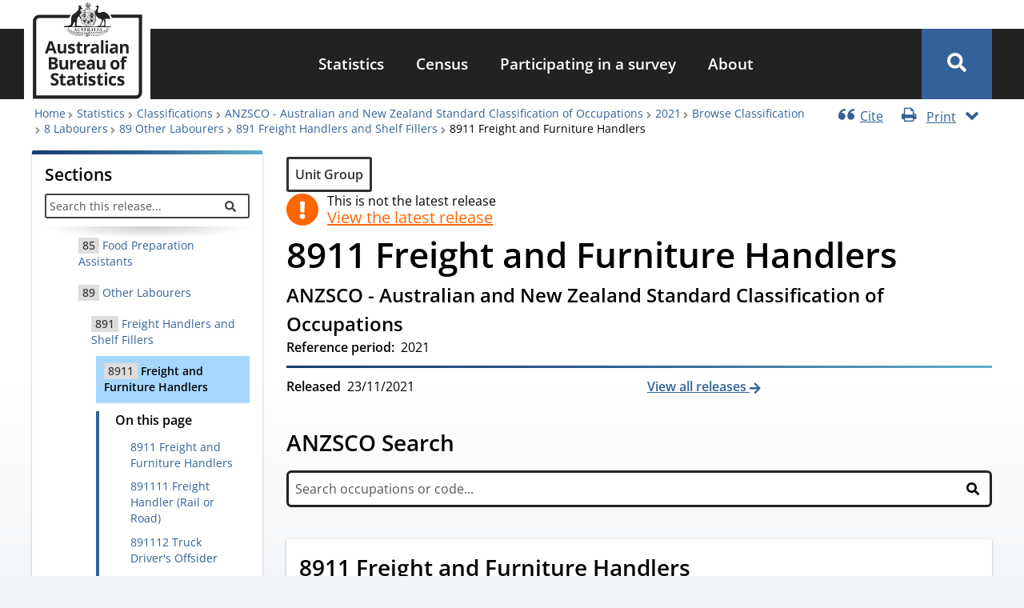

--- FILE ---
content_type: text/javascript
request_url: https://www.abs.gov.au/themes/custom/abs_theme/dist/js/abs_utils.js?v=1.x
body_size: 613
content:
!function(t){t.AbsUtils=t.AbsUtils||{},t.AbsUtils.fonts='"Open Sans", -apple-system, system-ui, BlinkMacSystemFont, "Segoe UI", "Segoe UI Symbol"',t.AbsUtils.sanitiseHtml=function(t){if(!t||"string"!=typeof t)return"";var e={"&":"&amp;","<":"&lt;",">":"&gt;",'"':"&quot;","'":"&#x27;"};return t.replace(/[&<>"']/gi,(function(t){return e[t]}))},t.AbsUtils.AttachTabBehaviour=function(t){var e=arguments.length>1&&void 0!==arguments[1]?arguments[1]:".chart-tabs button",n=arguments.length>2&&void 0!==arguments[2]?arguments[2]:".tabpanel-wrapper .tabpanel",a=t.querySelectorAll(e),r=t.querySelectorAll(n);if(0===a.length||0===r||a.length!==r.length)throw new Error("There is an inconsistent amount of tabs and panels.");var i=function(t,e){var n=!(arguments.length>2&&void 0!==arguments[2])||arguments[2];r.forEach((function(t){t.style="display: none",t.classList.remove("visually-hidden")})),a.forEach((function(t){t.classList.remove("active"),t.setAttribute("tabindex","-1")})),t.classList.add("active"),t.setAttribute("tabindex",0),e.style="display: block;",n&&t.focus()};a.forEach((function(t,e){t.role="tab",t.ariaSelected=!1,t.addEventListener("click",(function(){i(t,r[e])})),t.addEventListener("keydown",(function(t){var n=!1;switch(t.key){case"ArrowLeft":case"ArrowDown":n=e<=0?a.length-1:e-1;break;case"ArrowRight":case"ArrowUp":n=e>=a.length-1?0:e+1;break;default:return}!1!==n&&(t.preventDefault(),t.stopImmediatePropagation(),i(a[n],r[n]))}))})),document.addEventListener("keydown",(function(t){if((t.ctrlKey||t.metaKey)&&"f"===t.key.toLowerCase()){var e=a.length-1;i(a[e],r[e],!1)}})),i(a[0],r[0],!1)}}(Drupal);

--- FILE ---
content_type: text/javascript
request_url: https://www.abs.gov.au/modules/custom/abs_actions/js/build/abs-print-dialog.js?v=1.x
body_size: 415
content:
!function(e,t){"object"==typeof exports&&"object"==typeof module?module.exports=t():"function"==typeof define&&define.amd?define([],t):"object"==typeof exports?exports["abs-print-dialog"]=t():e["abs-print-dialog"]=t()}(self,(function(){return e={},function(e,t){function o(t){t.preventDefault(),e.AbsPrint.printDialog()}function n(){document.querySelectorAll(".print-link").forEach((e=>{e.addEventListener("click",o)})),window.addEventListener("keydown",(e=>{"p"===e.key.toLowerCase()&&(e.ctrlKey||e.metaKey)&&o(e)}))}e.behaviors.attachPrintBehavior={attach(e){t("attach-print","body",e).forEach(n)}}}(Drupal,once),e=e.default;var e}));